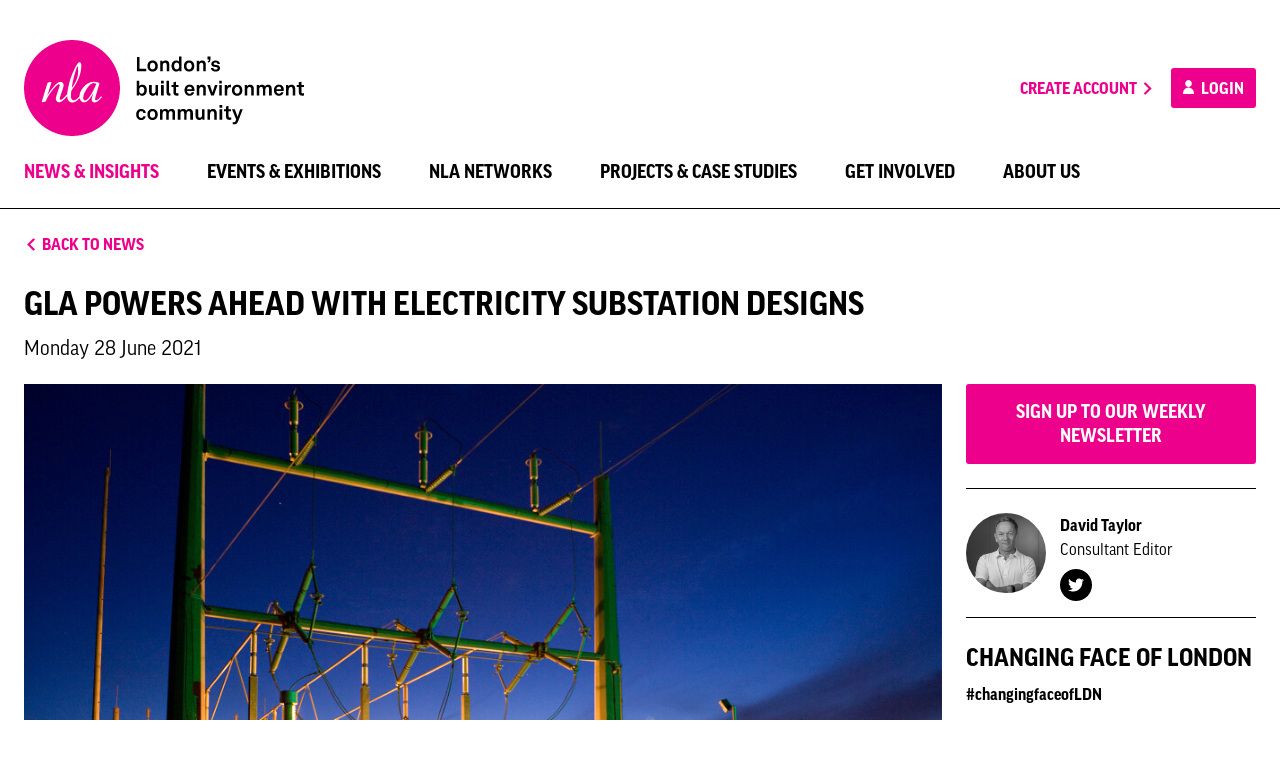

--- FILE ---
content_type: text/html; charset=UTF-8
request_url: https://nla.london/news/gla-powers-ahead-with-electricity-substation-designs
body_size: 22587
content:
<!DOCTYPE html>
<html class="no-js" lang="en">
<head>
    <meta charset="utf-8">
    <meta http-equiv="x-ua-compatible" content="ie=edge">
    <meta name="viewport" content="width=device-width, initial-scale=1.0">
    <meta name="format-detection" content="telephone=no">

    <meta name="apple-touch-fullscreen" content="yes">
    <meta name="apple-mobile-web-app-capable" content="yes">
    <meta name="apple-mobile-web-app-status-bar-style" content="black">

    <!-- CSRF Token -->
    <meta name="csrf-token" content="glVFNjjVZhsbbQuRydrKg93OWu1xKLSsIvi6gWWz">

    
    <meta name="p:domain_verify" content="a18b8930f9bbb836dffd79f160d9d023"/>

    <title>GLA powers ahead with electricity substation designs - New London Architecture</title>
<meta name="description" content="The GLA and City Hall enlists industry experts to improve how electricity infrastructure looks, works and connects with local communities">
<meta name="keywords" content="london, architecture, networking, membership, conference, events, construction, property, planning, development, research">
<meta property="og:title" content="GLA powers ahead with electricity substation designs">
<meta property="og:description" content="The GLA and City Hall enlists industry experts to improve how electricity infrastructure looks, works and connects with local communities">
<meta property="og:url" content="https://nla.london/news/gla-powers-ahead-with-electricity-substation-designs">
<meta property="og:type" content="website">
<meta property="og:site_name" content="New London Architecture">
<meta property="og:image" content="https://nla-production-media.s3.eu-west-2.amazonaws.com/34776/substation_thumbnail.jpg?v=1691674063">

<meta name="twitter:card" content="summary">
<meta name="twitter:title" content="GLA powers ahead with electricity substation designs">
<meta name="twitter:description" content="The GLA and City Hall enlists industry experts to improve how electricity infrastructure looks, works and connects with local communities">
<meta name="twitter:image" content="https://nla-production-media.s3.eu-west-2.amazonaws.com/34776/substation_thumbnail.jpg?v=1691674063">
<script type="application/ld+json">{"@context":"https://schema.org","@type":"WebPage","name":"GLA powers ahead with electricity substation designs","description":"The GLA and City Hall enlists industry experts to improve how electricity infrastructure looks, works and connects with local communities"}</script>
    
    <link rel="apple-touch-icon" sizes="180x180" href="/build/images/favicon/apple-touch-icon.png?id=65b5c4a370e3ff8467b5">
    <link rel="icon" type="image/png" sizes="32x32" href="/build/images/favicon/favicon-32x32.png?id=1d95dd719663e098fc76">
    <link rel="icon" type="image/png" sizes="16x16" href="/build/images/favicon/favicon-16x16.png?id=e17a953447fc98dde016">
    <link rel="manifest" href="/build/images/favicon/site.webmanifest?id=e71eba39e8c20db0bb04">
    <link rel="mask-icon" href="/build/images/favicon/safari-pinned-tab.svg?id=4ecf0d8d601a0f31d7ad" color="#ed008c">
    <link rel="shortcut icon" href="/build/images/favicon/favicon.ico?id=aaa45799adaa93818027">
    <meta name="msapplication-TileColor" content="#ffffff">
    <meta name="msapplication-config" content="/build/images/favicon/browserconfig.xml?id=ef20c854dbd24f7c6435">
    <meta name="theme-color" content="#ffffff">

    <link rel="preload" href="/build/css/app.css?id=48bcba3ed236661c400b" as="style">
    <link rel="preload" href="/build/js/app.js?id=2a140081c16132c1c931" as="script">

    <!-- Styles -->
    <link href="/build/css/app.css?id=48bcba3ed236661c400b" rel="stylesheet">
</head>
<body data-stripe-key="pk_live_hfLG8Dyrgx1k9BAVwjvJoHq1" class="image-can-fit">
<svg id="app-icons" class="a11y">
    <symbol id="icon-envelope" viewBox="0 0 32 32">
        <path fill="#000000" d="M26.6666667,5.33333333 L5.33333333,5.33333333 C3.86666667,5.33333333 2.68,6.53333333 2.68,8 L2.66666667,24 C2.66666667,25.4666667 3.86666667,26.6666667 5.33333333,26.6666667 L26.6666667,26.6666667 C28.1333333,26.6666667 29.3333333,25.4666667 29.3333333,24 L29.3333333,8 C29.3333333,6.53333333 28.1333333,5.33333333 26.6666667,5.33333333 Z M25.3333333,24 L6.66666667,24 C5.93333333,24 5.33333333,23.4 5.33333333,22.6666667 L5.33333333,10.6666667 L14.5866667,16.4533333 C15.4533333,17 16.5466667,17 17.4133333,16.4533333 L26.6666667,10.6666667 L26.6666667,22.6666667 C26.6666667,23.4 26.0666667,24 25.3333333,24 Z M16,14.6666667 L5.33333333,8 L26.6666667,8 L16,14.6666667 Z"></path>
    </symbol>
    <symbol id="icon-lock" viewBox="0 0 24 24">
        <path fill="#7F7F7F" d="M18,8 L17,8 L17,6 C17,3.24 14.76,1 12,1 C9.24,1 7,3.24 7,6 L7,8 L6,8 C4.9,8 4,8.9 4,10 L4,20 C4,21.1 4.9,22 6,22 L18,22 C19.1,22 20,21.1 20,20 L20,10 C20,8.9 19.1,8 18,8 Z M9,6 C9,4.34 10.34,3 12,3 C13.66,3 15,4.34 15,6 L15,8 L9,8 L9,6 Z M18,20 L6,20 L6,10 L18,10 L18,20 Z M12,17 C13.1,17 14,16.1 14,15 C14,13.9 13.1,13 12,13 C10.9,13 10,13.9 10,15 C10,16.1 10.9,17 12,17 Z"></path>
    </symbol>
    <symbol id="icon-edit" viewBox="0 0 24 24">
        <path fill="#000000" d="M3,17.25 L3,21 L6.75,21 L17.81,9.94 L14.06,6.19 L3,17.25 Z M5.92,19 L5,19 L5,18.08 L14.06,9.02 L14.98,9.94 L5.92,19 Z M20.71,5.63 L18.37,3.29 C18.17,3.09 17.92,3 17.66,3 C17.4,3 17.15,3.1 16.96,3.29 L15.13,5.12 L18.88,8.87 L20.71,7.04 C21.1,6.65 21.1,6.02 20.71,5.63 Z"></path>
    </symbol>
    <symbol id="icon-sad" viewBox="0 0 24 24">
        <path fill="#000000" d="M15.5,11 C14.6715729,11 14,10.3284271 14,9.5 C14,8.67157288 14.6715729,8 15.5,8 C16.3284271,8 17,8.67157288 17,9.5 C17,10.3284271 16.3284271,11 15.5,11 Z M8.5,11 C7.67157288,11 7,10.3284271 7,9.5 C7,8.67157288 7.67157288,8 8.5,8 C9.32842712,8 10,8.67157288 10,9.5 C10,10.3284271 9.32842712,11 8.5,11 Z M12,14 C14.33,14 16.32,15.45 17.12,17.5 L15.45,17.5 C14.75,16.31 13.48,15.5 12,15.5 C10.52,15.5 9.24,16.31 8.55,17.5 L6.88,17.5 C7.68,15.45 9.67,14 12,14 L12,14 Z M11.99,2 C17.52,2 22,6.48 22,12 C22,17.52 17.52,22 11.99,22 C6.47,22 2,17.52 2,12 C2,6.48 6.47,2 11.99,2 Z M12,20 C16.42,20 20,16.42 20,12 C20,7.58 16.42,4 12,4 C7.58,4 4,7.58 4,12 C4,16.42 7.58,20 12,20 Z"></path>
    </symbol>
    <symbol id="icon-pending" viewBox="0 0 24 24">
        <path fill="#000000" d="M15.99375,6.11875 L10.875,1 L10.875,4.45375 C6.4425,5.005 3,8.785 3,13.375 C3,17.965 6.43125,21.745 10.875,22.29625 L10.875,20.02375 C7.68,19.48375 5.25,16.71625 5.25,13.375 C5.25,10.03375 7.68,7.26625 10.875,6.72625 L10.875,11.125 L15.99375,6.11875 Z"></path>
        <path fill="#000000" d="M20.92125,12.25 C20.73,10.68625 20.11125,9.17875 19.09875,7.87375 L17.50125,9.47125 C18.10875,10.315 18.49125,11.27125 18.64875,12.25 L20.92125,12.25 Z"></path>
        <path fill="#000000" d="M13.125,20.0125 L13.125,22.285 C14.68875,22.09375 16.2075,21.48625 17.5125,20.47375 L15.8925,18.85375 C15.04875,19.46125 14.10375,19.855 13.125,20.0125 Z"></path>
        <path fill="#000000" d="M17.50125,17.29 L19.09875,18.87625 C20.11125,17.57125 20.73,16.06375 20.92125,14.5 L18.64875,14.5 C18.49125,15.47875 18.10875,16.435 17.50125,17.29 L17.50125,17.29 Z"></path>
        <path fill="#000000" d="M9,13 C8.45,13 8,13.45 8,14 C8,14.55 8.45,15 9,15 C9.55,15 10,14.55 10,14 C10,13.45 9.55,13 9,13 Z"></path>
        <path fill="#000000" d="M12,13 C11.45,13 11,13.45 11,14 C11,14.55 11.45,15 12,15 C12.55,15 13,14.55 13,14 C13,13.45 12.55,13 12,13 Z"></path>
        <path fill="#000000" d="M15,13 C14.45,13 14,13.45 14,14 C14,14.55 14.45,15 15,15 C15.55,15 16,14.55 16,14 C16,13.45 15.55,13 15,13 Z"></path>
    </symbol>
    <symbol id="icon-like" viewBox="0 0 24 24">
        <path fill="#000000" d="M9,21 L18,21 C18.83,21 19.54,20.5 19.84,19.78 L22.86,12.73 C22.95,12.5 23,12.26 23,12 L23,10 C23,8.9 22.1,8 21,8 L14.69,8 L15.64,3.43 L15.67,3.11 C15.67,2.7 15.5,2.32 15.23,2.05 L14.17,1 L7.58,7.59 C7.22,7.95 7,8.45 7,9 L7,19 C7,20.1 7.9,21 9,21 Z M9,9 L13.34,4.66 L12,10 L21,10 L21,12 L18,19 L9,19 L9,9 Z M1,9 L5,9 L5,21 L1,21 L1,9 Z"></path>
    </symbol>
    <symbol id="icon-submit" viewBox="0 0 24 24">
        <polygon fill="#000000" points="9 16.2 4.8 12 3.4 13.4 9 19 21 7 19.6 5.6"></polygon>
    </symbol>
    <symbol id="icon-cup" viewBox="0 0 24 24">
        <path  fill="#000000" d="M20,7.04 C20,7.344 19.863,7.63 19.625,7.82 L17.994,9.125 C17.994,9.083 18,9.042 18,9 L18,5 L20,5 L20,7.04 Z M12,13 C9.795,13 8,11.206 8,9 L8,4 L16,4 L16,9 C16,11.206 14.205,13 12,13 L12,13 Z M4.376,7.821 C4.137,7.63 4,7.344 4,7.04 L4,5 L6,5 L6,9 C6,9.042 6.006,9.083 6.006,9.124 L4.376,7.821 Z M10,20 L14,20 L14,19 L10,19 L10,20 Z M21,3 L17.722,3 C17.375,2.405 16.737,2 16,2 L8,2 C7.263,2 6.625,2.405 6.278,3 L3,3 C2.447,3 2,3.448 2,4 L2,7.04 C2,7.955 2.41,8.81 3.126,9.382 L7.305,12.724 C8.207,13.859 9.51,14.659 11,14.91 L11,17 L9,17 C8.447,17 8,17.448 8,18 L8,20 L7,20 L7,22 L9,22 L15,22 L17,22 L17,20 L16,20 L16,18 C16,17.448 15.553,17 15,17 L13,17 L13,14.91 C14.49,14.659 15.793,13.859 16.695,12.724 L20.875,9.381 C21.59,8.81 22,7.955 22,7.04 L22,4 C22,3.448 21.553,3 21,3 L21,3 Z"></path>
    </symbol>
    <symbol id="icon-white-cup" viewBox="0 0 24 24">
        <path  fill="#FFFFFF" d="M20,7.04 C20,7.344 19.863,7.63 19.625,7.82 L17.994,9.125 C17.994,9.083 18,9.042 18,9 L18,5 L20,5 L20,7.04 Z M12,13 C9.795,13 8,11.206 8,9 L8,4 L16,4 L16,9 C16,11.206 14.205,13 12,13 L12,13 Z M4.376,7.821 C4.137,7.63 4,7.344 4,7.04 L4,5 L6,5 L6,9 C6,9.042 6.006,9.083 6.006,9.124 L4.376,7.821 Z M10,20 L14,20 L14,19 L10,19 L10,20 Z M21,3 L17.722,3 C17.375,2.405 16.737,2 16,2 L8,2 C7.263,2 6.625,2.405 6.278,3 L3,3 C2.447,3 2,3.448 2,4 L2,7.04 C2,7.955 2.41,8.81 3.126,9.382 L7.305,12.724 C8.207,13.859 9.51,14.659 11,14.91 L11,17 L9,17 C8.447,17 8,17.448 8,18 L8,20 L7,20 L7,22 L9,22 L15,22 L17,22 L17,20 L16,20 L16,18 C16,17.448 15.553,17 15,17 L13,17 L13,14.91 C14.49,14.659 15.793,13.859 16.695,12.724 L20.875,9.381 C21.59,8.81 22,7.955 22,7.04 L22,4 C22,3.448 21.553,3 21,3 L21,3 Z"></path>
    </symbol>
    <symbol id="icon-star" viewBox="0 0 24 24">
        <path fill="#FFFFFF" d="M12,7.13 L12.97,9.42 L13.44,10.53 L14.64,10.63 L17.11,10.84 L15.23,12.47 L14.32,13.26 L14.59,14.44 L15.15,16.85 L13.03,15.57 L12,14.93 L10.97,15.55 L8.85,16.83 L9.41,14.42 L9.68,13.24 L8.77,12.45 L6.89,10.82 L9.36,10.61 L10.56,10.51 L11.03,9.4 L12,7.13 L12,7.13 Z M12,2 L9.19,8.63 L2,9.24 L7.46,13.97 L5.82,21 L12,17.27 L18.18,21 L16.54,13.97 L22,9.24 L14.81,8.63 L12,2 Z"></path>
    </symbol>
    <symbol id="icon-plus" viewBox="0 0 24 24">
        <rect fill="#000000" x="2" y="11" width="20" height="3"></rect>
        <rect fill="#000000" transform="translate(12.000000, 12.500000) rotate(-90.000000) translate(-12.000000, -12.500000) " x="2" y="11" width="20" height="3"></rect>
    </symbol>
    <symbol id="icon-minus" viewBox="0 0 24 24">
        <rect fill="#000000" x="2" y="11" width="20" height="3"></rect>
    </symbol>
    <symbol id="free-tickets" viewBox="0 0 32 32">
        <path d="M29.3333333,13.3333333 L29.3333333,8 C29.3333333,6.53333333 28.1333333,5.33333333 26.6666667,5.33333333 L5.33333333,5.33333333 C3.86666667,5.33333333 2.68,6.53333333 2.68,8 L2.68,13.3333333 C4.14666667,13.3333333 5.33333333,14.5333333 5.33333333,16 C5.33333333,17.4666667 4.14666667,18.6666667 2.66666667,18.6666667 L2.66666667,24 C2.66666667,25.4666667 3.86666667,26.6666667 5.33333333,26.6666667 L26.6666667,26.6666667 C28.1333333,26.6666667 29.3333333,25.4666667 29.3333333,24 L29.3333333,18.6666667 C27.8666667,18.6666667 26.6666667,17.4666667 26.6666667,16 C26.6666667,14.5333333 27.8666667,13.3333333 29.3333333,13.3333333 Z M26.6666667,11.3866667 C25.08,12.3066667 24,14.04 24,16 C24,17.96 25.08,19.6933333 26.6666667,20.6133333 L26.6666667,24 L5.33333333,24 L5.33333333,20.6133333 C6.92,19.6933333 8,17.96 8,16 C8,14.0266667 6.93333333,12.3066667 5.34666667,11.3866667 L5.33333333,8 L26.6666667,8 L26.6666667,11.3866667 Z M12.0933333,21.3333333 L16,18.8266667 L19.9066667,21.3333333 L18.72,16.8533333 L22.3066667,13.92 L17.68,13.64 L16,9.33333333 L14.3066667,13.6266667 L9.68,13.9066667 L13.2666667,16.84 L12.0933333,21.3333333 Z"></path>
    </symbol>
    <symbol id="more-info" viewBox="0 0 24 24">
        <path d="M11,15 L13,15 L13,17 L11,17 L11,15 Z M11,7 L13,7 L13,13 L11,13 L11,7 Z M11.99,2 C6.47,2 2,6.48 2,12 C2,17.52 6.47,22 11.99,22 C17.52,22 22,17.52 22,12 C22,6.48 17.52,2 11.99,2 Z M12,20 C7.58,20 4,16.42 4,12 C4,7.58 7.58,4 12,4 C16.42,4 20,7.58 20,12 C20,16.42 16.42,20 12,20 Z"></path>
    </symbol>
    <symbol id="additional-members" viewBox="0 0 32 32">
        <path d="M20,16 C22.9466667,16 25.3333333,13.6133333 25.3333333,10.6666667 C25.3333333,7.72 22.9466667,5.33333333 20,5.33333333 C17.0533333,5.33333333 14.6666667,7.72 14.6666667,10.6666667 C14.6666667,13.6133333 17.0533333,16 20,16 Z M20,8 C21.4666667,8 22.6666667,9.2 22.6666667,10.6666667 C22.6666667,12.1333333 21.4666667,13.3333333 20,13.3333333 C18.5333333,13.3333333 17.3333333,12.1333333 17.3333333,10.6666667 C17.3333333,9.2 18.5333333,8 20,8 Z M20,18.6666667 C16.44,18.6666667 9.33333333,20.4533333 9.33333333,24 L9.33333333,26.6666667 L30.6666667,26.6666667 L30.6666667,24 C30.6666667,20.4533333 23.56,18.6666667 20,18.6666667 Z M12,24 C12.2933333,23.04 16.4133333,21.3333333 20,21.3333333 C23.6,21.3333333 27.7333333,23.0533333 28,24 L12,24 Z M8,20 L8,16 L12,16 L12,13.3333333 L8,13.3333333 L8,9.33333333 L5.33333333,9.33333333 L5.33333333,13.3333333 L1.33333333,13.3333333 L1.33333333,16 L5.33333333,16 L5.33333333,20 L8,20 Z"></path>
    </symbol>
    <symbol id="message-warning" viewBox="0 0 24 24">
        <path d="M2.51972711,24 L21.4802729,24 C23.4191335,24 24.6277738,21.8397766 23.6583436,20.1193591 L14.1780707,3.2903131 C13.2086404,1.56989563 10.7913596,1.56989563 9.82192934,3.2903131 L0.341656447,20.1193591 C-0.627773848,21.8397766 0.58086652,24 2.51972711,24 Z M12,15 C11.45,15 11,14.325 11,13.5 L11,10.5 C11,9.675 11.45,9 12,9 C12.55,9 13,9.675 13,10.5 L13,13.5 C13,14.325 12.55,15 12,15 Z M13,20 L11,20 L11,18 L13,18 L13,20 Z" fill="#FFA500"></path>
    </symbol>
    <symbol id="message-alert" viewBox="0 0 24 24">
        <path d="M11,15 L13,15 L13,17 L11,17 L11,15 Z M11,5 L13,5 L13,13 L11,13 L11,5 Z M11.988,0 C5.364,0 0,5.376 0,12 C0,18.624 5.364,24 11.988,24 C18.624,24 24,18.624 24,12 C24,5.376 18.624,0 11.988,0 Z M12,22 C6.475,22 2,17.525 2,12 C2,6.475 6.475,2 12,2 C17.525,2 22,6.475 22,12 C22,17.525 17.525,22 12,22 Z" fill="#E71B36"></path>
    </symbol>
    <symbol id="icon-filter" viewBox="0 0 24 24">
        <rect fill="#000000" x="3" y="6" width="18" height="2"></rect>
        <rect fill="#000000" x="6" y="11" width="12" height="2"></rect>
        <rect fill="#000000" x="10" y="16" width="4" height="2"></rect>
    </symbol>
    <symbol id="icon-calendar" viewBox="0 0 24 24">
        <path d="M20,3 C21.1,3 22,3.9 22,5 L22,21 C22,22.1 21.1,23 20,23 L4,23 C2.9,23 2,22.1 2,21 L2,5 C2,3.9 2.9,3 4,3 L5,3 L5,2 C5,1.45 5.45,1 6,1 C6.55,1 7,1.45 7,2 L7,3 L17,3 L17,2 C17,1.45 17.45,1 18,1 C18.55,1 19,1.45 19,2 L19,3 L20,3 Z M19,21 C19.55,21 20,20.55 20,20 L20,8 L4,8 L4,20 C4,20.55 4.45,21 5,21 L19,21 Z" fill="#000000"></path>
        <rect fill="#000000" x="6" y="15" width="4" height="4"></rect>
    </symbol>
    <symbol id="icon-magnifier" viewBox="0 0 24 24">
        <path d="M17.1428571,15.0857143 L23.9862857,21.9428571 L21.9428571,23.9862857 L15.0857143,17.1428571 L15.0857143,16.0601143 L14.7092571,15.6822857 C13.152,17.0194286 11.1291429,17.8285714 8.91428571,17.8285714 C3.99085714,17.8285714 -2.30926389e-13,13.8384 -2.30926389e-13,8.91428571 C-2.30926389e-13,3.99085714 3.99085714,0 8.91428571,0 C13.8377143,0 17.8285714,3.99085714 17.8285714,8.91428571 C17.8285714,11.1291429 17.0194286,13.1526857 15.6761143,14.7085714 L16.0525714,15.0857143 L17.1428571,15.0857143 Z M8.91428571,15.0857143 C12.3229714,15.0857143 15.0857143,12.3229714 15.0857143,8.91428571 C15.0857143,5.50628571 12.3229714,2.74285714 8.91428571,2.74285714 C5.50697143,2.74285714 2.74285714,5.50628571 2.74285714,8.91428571 C2.74285714,12.3229714 5.50697143,15.0857143 8.91428571,15.0857143 Z"></path>
    </symbol>
    <symbol id="icon-document" viewBox="0 0 24 24">
        <path d="M14,8 L14,3 L19,8 L14,8 Z M7,18 L17,18 L17,16 L7,16 L7,18 Z M7,14 L15,14 L15,12 L7,12 L7,14 Z M15.414,2 L6,2 C4.896,2 4,2.898 4,4 L4,20 C4,21.103 4.896,22 6,22 L18,22 C19.103,22 20,21.103 20,20 L20,6.586 L15.414,2 Z"></path>
    </symbol>
    <symbol id="icon-members" viewBox="0 0 42 24">
        <path d="M10.199648,12.0005 C11.6307288,12.0005 12.94505,11.5265 13.9948536,10.7375 C13.0907412,9.3675 12.5668727,7.7425 12.5668727,6.0005 C12.5668727,4.2585 13.0969409,2.6375 14.00002,1.2675 C12.9502163,0.4765 11.6338286,0.0005 10.199648,0.0005 C6.77642008,0.0005 4.00002,2.6875 4.00002,6.0005 C4.00002,9.3135 6.77642008,12.0005 10.199648,12.0005"></path>
        <path d="M8.29052,23.353 C8.29052,19.382 10.00852,15.818 12.72052,13.398 C11.85352,13.145 10.94452,13 9.99952,13 C4.47752,13 -0.000479999999,17.635 -0.000479999999,23.353 C-0.000479999999,23.71 0.28252,24 0.62052,24 L8.35552,24 C8.31552,23.79 8.29052,23.575 8.29052,23.353"></path>
        <path d="M34.199148,12.0005 C35.6302288,12.0005 36.94455,11.5265 37.9943536,10.7375 C37.0902412,9.3675 36.5663727,7.7425 36.5663727,6.0005 C36.5663727,4.2585 37.0964409,2.6375 37.99952,1.2675 C36.9497163,0.4765 35.6333286,0.0005 34.199148,0.0005 C30.7759201,0.0005 27.99952,2.6875 27.99952,6.0005 C27.99952,9.3135 30.7759201,12.0005 34.199148,12.0005" transform="translate(32.999520, 6.000500) scale(-1, 1) translate(-32.999520, -6.000500) "></path>
        <path d="M37.57002,23.353 C37.57002,19.382 39.28802,15.818 42.00002,13.398 C41.13302,13.145 40.22402,13 39.27902,13 C33.75702,13 29.27902,17.635 29.27902,23.353 C29.27902,23.71 29.56202,24 29.90002,24 L37.63502,24 C37.59502,23.79 37.57002,23.575 37.57002,23.353" transform="translate(35.639520, 18.500000) scale(-1, 1) translate(-35.639520, -18.500000) "></path>
        <path d="M31.12502,23.353 C31.12502,23.707 30.84802,24 30.50402,24 L11.74602,24 C11.40802,24 11.12502,23.71 11.12502,23.353 C11.12502,17.635 15.60202,13 21.12502,13 C26.64802,13 31.12502,17.635 31.12502,23.353"></path>
        <path d="M21.12502,12 C17.81202,12 15.12502,9.314 15.12502,6 C15.12502,2.687 17.81202,1.24344979e-14 21.12502,1.24344979e-14 C24.43802,1.24344979e-14 27.12502,2.687 27.12502,6 C27.12502,9.314 24.43802,12 21.12502,12"></path>
    </symbol>
    <symbol id="icon-arrow-right" viewBox="0 0 24 24" width="15" height="19">
        <polygon points="8.4111658 2 6 4.35916667 13.8109507 12.0008333 6 19.6416667 8.4111658 22 18.6315789 12.0008333"></polygon>
    </symbol>
    <symbol id="icon-arrow-left" viewBox="0 0 24 24">
        <polygon transform="translate(11.315789, 12.000000) rotate(-180.000000) translate(-11.315789, -12.000000) " points="7.4111658 2 5 4.35916667 12.8109507 12.0008333 5 19.6416667 7.4111658 22 17.6315789 12.0008333"></polygon>
    </symbol>
    <symbol id="dropdown-arrow" viewBox="0 0 24 24">
        <polygon fill="#000000" points="20.8005529 9.09972355 11.8995348 18 3 9.09972355 5.09898186 7 11.8995348 13.8020363 18.7008293 7"></polygon>
    </symbol>
    <symbol id="icon-profile" viewBox="0 0 19 24">
        <path d="M19,23.3529412 C19,23.706762 18.7360867,24 18.4105331,24 L0.589466925,24 C0.268589997,24 0,23.7103019 0,23.3529412 C0,17.6351696 4.25329487,13 9.5,13 C14.7467051,13 19,17.6351696 19,23.3529412 Z" fill-rule="nonzero"></path>
        <path d="M9.5,12 C6.35197696,12 3.8,9.31370847 3.8,6 C3.8,2.68629153 6.35197696,0 9.5,0 C12.648023,0 15.2,2.68629153 15.2,6 C15.2,9.31370847 12.648023,12 9.5,12 Z" fill-rule="nonzero"></path>
    </symbol>
    <symbol id="message-tick" viewBox="0 0 24 19">
        <polygon points="7.63636364 15.0298507 1.90909091 9.07462687 6.05576195e-16 11.0597015 7.63636364 19 24 1.98507463 22.0909091 1.25935746e-15"></polygon>
    </symbol>
    <symbol id="play" viewBox="0 0 48 48">
        <path d="M24,0 C37.2548437,0 48,10.7451563 48,24 C48,37.2548437 37.2548437,48 24,48 C10.7451562,48 0,37.2548437 0,24 C0,10.7451562 10.7451563,0 24,0 Z M24,4.5 C13.2304688,4.5 4.5,13.2304688 4.5,24 C4.5,34.7695312 13.2304688,43.5 24,43.5 C34.7695312,43.5 43.5,34.7695312 43.5,24 C43.5,13.2304688 34.7695312,4.5 24,4.5 Z" fill="#FFFFFF"></path>
        <polygon fill="#FFFFFF" points="18 13.5 36 24 18 34.5"></polygon>
    </symbol>
    <symbol id="logo-nla" viewBox="0 0 96 96">
        <path d="M47.99568,0 C74.50512,0 96,21.49296 96,48 C96,74.50704 74.50512,96 47.99568,96 C21.48624,96 0,74.50704 0,48 C0,21.49296 21.48624,0 47.99568,0 Z M70.66896,62.43168 C73.00896,62.43168 75.21504,60.41808 78.09024,56.89152 L77.02032,56.34816 C74.81424,58.98912 73.2432,60.32592 72.19008,60.32592 C71.61312,60.32592 71.0784,59.79984 71.0784,59.15616 C71.0784,58.4544 71.25408,57.81072 71.42976,57.10032 L74.06208,48.09216 C74.71392,45.92784 75.34896,44.39856 75.34896,43.404 L75.34896,43.29552 L75.0648,42.88608 C73.36848,42.11712 71.67168,41.76624 69.90864,41.76624 C66.8664,41.76624 63.88272,42.99456 61.30032,45.276 C57.49776,48.73536 55.45008,52.77168 55.45008,56.17296 C55.45008,56.27328 55.46688,56.3568 55.46688,56.46528 C53.16864,59.01408 51.32208,60.32592 49.78416,60.32592 C47.73648,60.32592 46.9176,58.67952 46.9176,55.29552 C46.9176,54.19248 47.09328,52.52928 47.49408,50.46528 C47.82864,49.99728 48.13776,49.55472 48.38832,49.15344 C54.33072,41.17296 57.33936,33.00864 57.33936,25.43712 C57.33936,23.26464 56.41152,21.91104 55.06608,22.1616 C54.2136,22.46256 52.54176,24.78576 50.31072,29.41536 C48.20448,33.6936 46.39104,38.19792 45.16272,43.404 C44.02608,48.15072 43.3824,51.68544 43.1904,54.07536 C40.09824,57.89424 38.00016,59.85792 36.8304,59.85792 C36.23712,59.85792 35.71872,59.3904 35.71872,58.86384 C35.71872,57.50976 36.71328,54.87744 38.11728,50.89968 C39.05328,48.20064 39.6384,46.32864 39.6384,45.1008 C39.6384,43.29552 38.2344,41.82432 36.42096,41.82432 C33.4872,41.82432 29.21712,46.32864 23.36688,55.404 L27.34464,42.76032 C27.4032,42.58512 27.4032,42.468 27.4032,42.35088 C27.4032,42.05856 27.228,41.89152 26.92704,41.89152 C26.81808,41.89152 26.64288,41.89152 26.52576,41.94192 L24.52848,42.40944 C23.71776,42.58512 23.484,43.11168 23.1912,43.98912 L17.97648,60.91104 C17.85072,61.20336 17.85072,61.4376 17.85072,61.67136 C17.85072,62.02272 18.03504,62.19792 18.38592,62.19792 L18.61968,62.19792 L20.78448,61.78848 C21.96288,61.55424 21.90432,60.85248 22.48944,59.5656 C23.36688,57.56832 24.71232,55.29552 26.58432,52.65504 C30.62112,46.98048 33.54576,44.22288 34.83312,44.22288 C35.36784,44.22288 35.76912,44.6328 35.76912,45.1008 C35.76912,45.56832 35.30928,47.0976 34.36512,49.9056 C32.90256,54.35136 31.79088,57.16752 31.79088,58.67952 C31.79088,60.79392 33.25344,62.31504 35.25072,62.31504 C37.32336,62.31504 39.79728,60.20064 43.14864,56.0808 C43.37424,60.2256 45.40512,62.5488 48.43872,62.5488 C50.51136,62.5488 52.88496,61.06992 55.6512,58.1448 C56.19408,60.83568 57.85728,62.3736 60.24768,62.3736 C63.06384,62.3736 65.86368,59.21472 69.44064,52.94736 C68.32896,56.29008 67.73568,58.4544 67.73568,59.50704 C67.73568,61.37904 68.79696,62.43168 70.66896,62.43168 Z M53.65344,26.3064 C53.94624,26.23152 54.17184,30.23424 54.17184,31.69632 C54.17184,36.9696 52.07376,42.40944 47.8032,48.02496 C48.67248,39.30912 52.70928,26.43168 53.65344,26.3064 Z M69.6744,43.05312 C70.72752,43.05312 71.67168,43.404 72.30672,43.98912 C67.73568,55.06128 63.46512,60.44304 61.008,60.44304 C59.96304,60.44304 59.19456,59.50704 59.19456,57.86928 C59.19456,55.23696 60.65664,51.71904 63.58176,47.62416 C65.81328,44.52384 67.86096,43.05312 69.6744,43.05312 Z" fill="#ED008C"></path>
    </symbol>
    <symbol id="logo-slogan" viewBox="0 0 382.6 200">
        <path d="M33.2,33.9v25.4h14.2v5.3H27.6V33.9H33.2z"/>
        <path d="M52.7,61.7c-1.8-2-2.9-4.5-2.9-8.4s1-6.4,2.9-8.4c1.6-1.8,4.3-3.4,8.1-3.4c3.8,0,6.5,1.6,8.1,3.4c1.8,2,2.9,4.5,2.9,8.4s-1,6.4-2.9,8.4c-1.6,1.8-4.3,3.4-8.1,3.4C57,65.1,54.3,63.5,52.7,61.7z M64.5,59c1.4-1.4,1.8-3.5,1.8-5.7s-0.3-4.3-1.8-5.7c-0.8-0.8-2-1.4-3.7-1.4c-1.7,0-2.9,0.6-3.7,1.4c-1.4,1.4-1.8,3.5-1.8,5.7s0.3,4.3,1.8,5.7c0.8,0.8,2,1.4,3.7,1.4C62.5,60.4,63.7,59.7,64.5,59z"/>
        <path d="M76.8,42h4.7l0.3,2.9c1.3-2.4,4.1-3.5,6.7-3.5c4.8,0,7.7,3.3,7.7,8v15h-5.4V50.7c0-2.6-1.3-4.3-3.8-4.3c-3.4,0-4.8,3-4.8,6.5v11.6h-5.4V42z"/>
        <path d="M104.8,62.9c-2.6-2.2-3.8-5.9-3.8-9.6c0-3.8,1.2-7.2,3.4-9.3c1.7-1.6,4-2.5,6.7-2.5c3.2,0,5.1,1.4,5.9,2.8v-11h5.4v31.3h-4.7l-0.3-3.2c-0.9,2.5-3.7,3.8-6.4,3.8C108.5,65.1,106.4,64.2,104.8,62.9z M115.5,59c1.3-1.4,1.8-3.5,1.8-5.8c0-2.2-0.4-4.2-1.7-5.7c-0.9-1-2.1-1.6-3.7-1.6c-1.7,0-2.9,0.6-3.8,1.7c-1.2,1.5-1.6,3.4-1.6,5.6c0,2.2,0.5,4.3,1.8,5.7c0.9,1,2,1.6,3.6,1.6S114.7,59.9,115.5,59z"/>
        <path d="M130.3,61.7c-1.8-2-2.9-4.5-2.9-8.4s1-6.4,2.9-8.4c1.6-1.8,4.3-3.4,8.1-3.4c3.8,0,6.5,1.6,8.1,3.4c1.8,2,2.9,4.5,2.9,8.4s-1,6.4-2.9,8.4c-1.6,1.8-4.3,3.4-8.1,3.4C134.6,65.1,131.9,63.5,130.3,61.7z M142.1,59c1.4-1.4,1.8-3.5,1.8-5.7s-0.3-4.3-1.8-5.7c-0.8-0.8-2-1.4-3.7-1.4c-1.7,0-2.9,0.6-3.7,1.4c-1.4,1.4-1.8,3.5-1.8,5.7s0.3,4.3,1.8,5.7c0.8,0.8,2,1.4,3.7,1.4C140.1,60.4,141.3,59.7,142.1,59z"/>
        <path d="M154.4,42h4.7l0.3,2.9c1.3-2.4,4.1-3.5,6.7-3.5c4.8,0,7.7,3.3,7.7,8v15h-5.4V50.7c0-2.6-1.3-4.3-3.8-4.3c-3.4,0-4.8,3-4.8,6.5v11.6h-5.4V42z"/>
        <path d="M180.7,39.3h-3.1v-6h6.1v5.6c0,3.5-1,5.8-4.6,7.3l-1.3-2.5C180,42.6,180.7,41.4,180.7,39.3z"/>
        <path d="M184.8,57.3h5.2c0,2.5,2,3.7,4.7,3.7c2.2,0,4.4-0.9,4.4-3c0-1.2-0.8-2.1-2.3-2.3l-5.4-0.7c-3.7-0.5-5.9-3.1-5.9-5.9c0-4.6,4.1-7.6,9.2-7.6c4.9,0,9,2.9,9,7.3h-5.1c0-2.1-1.6-3.2-3.8-3.2c-2.3,0-4.1,1-4.1,2.8c0,1.6,1.4,2.1,2.6,2.3l4.8,0.6c3.5,0.5,6.1,2.9,6.1,6.4c0,5-4.5,7.5-9.6,7.5C189,65.1,184.8,62,184.8,57.3z"/>
        <path d="M32.1,112.8L32,116h-4.8V84.7h5.4v11c1-1.3,3.1-2.8,6.4-2.8c2.7,0,4.8,0.9,6.3,2.3c2.3,2.2,3.3,5.7,3.3,9.5c0,3.6-1.1,7.4-3.7,9.5c-1.6,1.3-3.5,2.2-6.1,2.2C36,116.6,33.3,115.4,32.1,112.8z M41.3,110.5c1.3-1.4,1.8-3.6,1.8-5.7c0-2.2-0.4-4.1-1.6-5.6c-0.9-1.1-2-1.7-3.8-1.7c-1.6,0-2.8,0.6-3.7,1.6c-1.3,1.5-1.7,3.4-1.7,5.7c0,2.3,0.4,4.4,1.8,5.8c0.8,0.9,2,1.5,3.6,1.5S40.4,111.4,41.3,110.5z"/>
        <path d="M53.4,108.6v-15h5.4v13.8c0,2.6,1.3,4.3,3.9,4.3c3.1,0,4.4-2.5,4.4-5.8V93.5h5.4V116h-4.6l-0.3-3.4c-1,2.5-3.6,4-6.4,4C56.7,116.6,53.4,113.4,53.4,108.6z"/>
        <path d="M84.5,84.8v5.6h-5.8v-5.6H84.5z M84.3,93.5V116h-5.5V93.5H84.3z"/>
        <path d="M90.5,110.2V84.7h5.4v24.6c0,1.3,0.3,2.2,2.2,2.2c0.5,0,0.6,0,0.9,0v4.5c-1,0.2-1.4,0.3-2.4,0.3C92.9,116.3,90.5,114.5,90.5,110.2z"/>
        <path d="M105.1,109.7V98h-4.3v-4.4h4.3v-5.7l5.4-1.3v7h5.4V98h-5.4v10.9c0,1.7,1.1,2.5,2.9,2.5c1.1,0,1.9-0.1,2.6-0.3v4.7c-1.2,0.4-2.5,0.6-3.8,0.6C107.7,116.3,105.1,114,105.1,109.7z"/>
        <path d="M132.1,113.8c-2.3-2.2-3.5-5.4-3.5-9.1c0-3.6,1.2-6.8,3.5-9c1.7-1.7,4.1-2.9,7.2-2.9c6.5,0,10.4,4.5,10.4,11.2c0,0.9,0,1.6-0.1,2.2H134c0,3.1,2,6,5.4,6c2.5,0,4.1-1.3,4.5-3h5.1c-0.6,4.4-4.7,7.3-9.5,7.3C136.3,116.6,133.9,115.5,132.1,113.8z M144.2,102.4c0-3.3-1.9-5.2-4.8-5.2c-2.9,0-5.1,2.1-5.3,5.2H144.2z"/>
        <path d="M154.5,93.5h4.7l0.3,2.9c1.3-2.4,4.1-3.5,6.7-3.5c4.8,0,7.7,3.3,7.7,8v15h-5.4v-13.8c0-2.6-1.3-4.3-3.8-4.3c-3.4,0-4.8,3-4.8,6.5V116h-5.4V93.5z"/>
        <path d="M176.8,93.5h5.8l5.5,16l5.2-16h5.7l-8.1,22.5h-5.7L176.8,93.5z"/>
        <path d="M208,84.8v5.6h-5.8v-5.6H208z M207.8,93.5V116h-5.5V93.5H207.8z"/>
        <path d="M214.1,93.5h4.7l0.3,3.7c1-2.9,3.7-4,6.4-4c0.6,0,1.1,0,1.7,0.1v5.2c-0.4-0.1-1.1-0.2-1.7-0.2c-4,0-5.9,2.6-5.9,6.8V116h-5.4V93.5z"/>
        <path d="M232.4,113.2c-1.8-2-2.9-4.5-2.9-8.4s1-6.4,2.9-8.4c1.6-1.8,4.3-3.4,8.1-3.4c3.8,0,6.5,1.6,8.1,3.4c1.8,2,2.9,4.5,2.9,8.4s-1,6.4-2.9,8.4c-1.6,1.8-4.3,3.4-8.1,3.4C236.7,116.6,234,115,232.4,113.2z M244.2,110.5c1.4-1.4,1.8-3.5,1.8-5.7s-0.3-4.3-1.8-5.7c-0.8-0.8-2-1.4-3.7-1.4s-2.9,0.6-3.7,1.4c-1.4,1.4-1.8,3.5-1.8,5.7s0.3,4.3,1.8,5.7c0.8,0.8,2,1.4,3.7,1.4S243.4,111.2,244.2,110.5z"/>
        <path d="M256.5,93.5h4.7l0.3,2.9c1.3-2.4,4.1-3.5,6.7-3.5c4.8,0,7.7,3.3,7.7,8v15h-5.4v-13.8c0-2.6-1.3-4.3-3.8-4.3c-3.4,0-4.8,3-4.8,6.5V116h-5.4V93.5z"/>
        <path d="M282,93.5h4.7l0.2,3c1.3-2.1,3.4-3.6,6.4-3.6c3.2,0,5.3,1.4,6.4,3.7c1.3-2.3,3.8-3.7,6.8-3.7c4.8,0,7.3,3.2,7.3,7.9V116h-5.4v-13.9c0-2.8-1-4.4-3.5-4.4c-3,0-4.4,2.6-4.4,5.8V116h-5.3v-13.9c0-2.8-1-4.4-3.5-4.4c-3,0-4.4,2.6-4.4,5.8V116H282V93.5z"/>
        <path d="M322.1,113.8c-2.3-2.2-3.5-5.4-3.5-9.1c0-3.6,1.2-6.8,3.5-9c1.7-1.7,4.1-2.9,7.2-2.9c6.5,0,10.4,4.5,10.4,11.2c0,0.9,0,1.6-0.1,2.2H324c0,3.1,2,6,5.4,6c2.5,0,4.1-1.3,4.5-3h5.1c-0.6,4.4-4.7,7.3-9.5,7.3C326.2,116.6,323.9,115.5,322.1,113.8z M334.1,102.4c0-3.3-1.9-5.2-4.8-5.2c-2.9,0-5.1,2.1-5.3,5.2H334.1z"/>
        <path d="M344.5,93.5h4.7l0.3,2.9c1.3-2.4,4.1-3.5,6.7-3.5c4.8,0,7.7,3.3,7.7,8v15h-5.4v-13.8c0-2.6-1.3-4.3-3.8-4.3c-3.4,0-4.8,3-4.8,6.5V116h-5.4V93.5z"/>
        <path d="M371.7,109.7V98h-4.3v-4.4h4.3v-5.7l5.4-1.3v7h5.4V98h-5.4v10.9c0,1.7,1.1,2.5,2.9,2.5c1.1,0,1.9-0.1,2.6-0.3v4.7c-1.2,0.4-2.5,0.6-3.8,0.6C374.3,116.3,371.7,114,371.7,109.7z"/>
        <path d="M28.5,164.6c-1.7-2.1-2.6-5-2.6-8.3s0.9-6.2,2.6-8.3c1.6-1.9,4.3-3.5,8-3.5c5.5,0,9.5,3.4,9.7,8.5H41c-0.2-2.4-1.8-3.8-4.4-3.8c-1.8,0-2.9,0.6-3.7,1.5c-1.3,1.5-1.6,3.6-1.6,5.7c0,2.1,0.3,4.2,1.6,5.7c0.8,0.8,1.9,1.5,3.7,1.5c2.5,0,4.1-1.5,4.4-3.8h5.2c-0.3,5-4.4,8.4-9.7,8.4C32.8,168.1,30,166.5,28.5,164.6z"/>
        <path d="M52.6,164.7c-1.8-2-2.9-4.5-2.9-8.4s1-6.4,2.9-8.4c1.6-1.8,4.3-3.4,8.1-3.4c3.8,0,6.5,1.6,8.1,3.4c1.8,2,2.9,4.5,2.9,8.4s-1,6.4-2.9,8.4c-1.6,1.8-4.3,3.4-8.1,3.4C56.9,168.1,54.2,166.5,52.6,164.7z M64.4,162c1.4-1.4,1.8-3.5,1.8-5.7s-0.3-4.3-1.8-5.7c-0.8-0.8-2-1.4-3.7-1.4s-2.9,0.6-3.7,1.4c-1.4,1.4-1.8,3.5-1.8,5.7s0.3,4.3,1.8,5.7c0.8,0.8,2,1.4,3.7,1.4S63.6,162.7,64.4,162z"/>
        <path d="M76.7,145h4.7l0.2,3c1.3-2.1,3.4-3.6,6.4-3.6c3.2,0,5.3,1.4,6.4,3.7c1.3-2.3,3.8-3.7,6.8-3.7c4.8,0,7.3,3.2,7.3,7.9v15.2h-5.4v-13.9c0-2.8-1-4.5-3.5-4.5c-3,0-4.4,2.6-4.4,5.8v12.5h-5.3v-13.9c0-2.8-1-4.5-3.5-4.5c-3,0-4.4,2.6-4.4,5.8v12.5h-5.4V145z"/>
        <path d="M114.6,145h4.7l0.2,3c1.3-2.1,3.4-3.6,6.4-3.6c3.2,0,5.3,1.4,6.4,3.7c1.3-2.3,3.8-3.7,6.8-3.7c4.8,0,7.3,3.2,7.3,7.9v15.2H141v-13.9c0-2.8-1-4.5-3.5-4.5c-3,0-4.4,2.6-4.4,5.8v12.5h-5.3v-13.9c0-2.8-1-4.5-3.5-4.5c-3,0-4.4,2.6-4.4,5.8v12.5h-5.4V145z"/>
        <path d="M152.2,160.1v-15h5.4v13.8c0,2.6,1.3,4.3,3.9,4.3c3.1,0,4.4-2.5,4.4-5.8V145h5.4v22.5h-4.6l-0.3-3.4c-1,2.5-3.6,4-6.4,4C155.5,168.1,152.2,164.9,152.2,160.1z"/>
        <path d="M177.6,145h4.7l0.3,2.9c1.3-2.4,4.1-3.5,6.7-3.5c4.8,0,7.7,3.3,7.7,8v15h-5.4v-13.8c0-2.6-1.3-4.3-3.8-4.3c-3.4,0-4.8,3-4.8,6.5v11.6h-5.4V145z"/>
        <path d="M208.8,136.3v5.6h-5.8v-5.6H208.8z M208.6,145v22.5h-5.5V145H208.6z"/>
        <path d="M216.9,161.2v-11.7h-4.3V145h4.3v-5.7l5.4-1.3v7h5.4v4.4h-5.4v10.9c0,1.7,1.1,2.5,2.9,2.5c1.1,0,1.9-0.1,2.6-0.3v4.7c-1.2,0.4-2.5,0.6-3.8,0.6C219.5,167.8,216.9,165.5,216.9,161.2z"/>
        <path d="M230.9,176.7v-4.4c0.7,0.2,1.5,0.4,2.4,0.4c1.5,0,3-0.3,4-2.7l1.2-2.9l-9-22h6l6,16l5.4-16h5.5l-9.8,25.7c-2.1,5.6-5.1,6.4-8.4,6.4C233,177.2,231.8,177,230.9,176.7z"/>
    </symbol>
</svg>
<div id="app" v-cloak>
    <div class="website-content" id="content-start">
        <header class="website-header">
            <h1 class="a11y">New London Architecture</h1>
            <div class="grid-container">
    <div class="grid-x grid-padding-x align-middle pt16 pb16 tablet-pt24 tablet-pb24 xlarge-pt40">
        <div class="cell shrink hide-for-tablet">
            <div class="website-menu-toggle js-website-menu-toggle">
                <span></span>
            </div>
        </div>
        <div class="cell shrink">
            <a href="https://nla.london" class="logo" aria-label="NLA logo, Go to the Home page">
                <span class="svg-icon logo-nla">
                    <svg width="96" height="96">
                        <use xlink:href="#logo-nla"></use>
                    </svg>
                </span>

                <span class="svg-icon logo-slogan show-for-xmedium">
                    <svg width="180" height="96">
                        <use xlink:href="#logo-slogan"></use>
                    </svg>
                </span>
            </a>
        </div>
        <div class="cell auto text-right">
            <ul class="user-menu">
                <!-- Authentication Links -->
                                                            <li class="show-for-medium">
                            <anchor-link href="https://nla.london/register"
                                         message="Create account"></anchor-link>
                        </li>
                                        <li>
                        <anchor-button v-cloak href="https://nla.london/login">
                            <icon icon-name="icon-profile" class="user-menu-button-icon"></icon>
                            Login
                        </anchor-button>
                    </li>
                            </ul>
        </div>
        
    </div>

    <div class="grid-x grid-padding-x align-justify align-bottom tablet-pb24">
        <div class="cell tablet-shrink">
            <ul class="website-menu js-website-menu">
                                    <li
                        class="
                            has-submenu
                            active
                        "
                    >
                        <span>
                            News &amp; Insights
                        </span>
                        <ul class="submenu">
                                                        <li class="active">
                                <a href="https://nla.london/news" target="_self">
                                    News
                                </a>
                            </li>
                                                        <li class="">
                                <a href="https://nla.london/insights" target="_self">
                                    Research
                                </a>
                            </li>
                                                        <li class="">
                                <a href="https://nla.london/videos" target="_self">
                                    Videos
                                </a>
                            </li>
                                                        <li class="">
                                <a href="https://www.nla.london/explainers" target="_self">
                                    Technical Explainers
                                </a>
                            </li>
                                                        <li class="">
                                <a href="https://nla.london/topics" target="_self">
                                    Topics
                                </a>
                            </li>
                                                        <li class="">
                                <a href="https://www.nla.london/new-london-quarterly" target="_self">
                                    New London Quarterly
                                </a>
                            </li>
                                                    </ul>
                    </li>
                                    <li
                        class="
                            has-submenu
                            
                        "
                    >
                        <span>
                            Events &amp; Exhibitions
                        </span>
                        <ul class="submenu">
                                                        <li class="">
                                <a href="https://nla.london/events" target="_self">
                                    Events
                                </a>
                            </li>
                                                        <li class="">
                                <a href="https://nla.london/exhibitions" target="_self">
                                    Exhibitions
                                </a>
                            </li>
                                                        <li class="">
                                <a href="https://www.nla.london/nla-walking-tours" target="_self">
                                    Walking Tours
                                </a>
                            </li>
                                                        <li class="">
                                <a href="https://www.nla.london/nla-model-talks" target="_self">
                                    Model Talks
                                </a>
                            </li>
                                                        <li class="">
                                <a href="https://www.nla.london/awards/nla-awards" target="_self">
                                    NLA Awards
                                </a>
                            </li>
                                                        <li class="">
                                <a href="https://www.londonfestivalofarchitecture.org/" target="_blank">
                                    London Festival of Architecture
                                </a>
                            </li>
                                                        <li class="">
                                <a href="https://www.lref.co.uk/" target="_blank">
                                    London Real Estate Forum
                                </a>
                            </li>
                                                    </ul>
                    </li>
                                    <li
                        class="
                            has-submenu
                            
                        "
                    >
                        <span>
                            NLA Networks
                        </span>
                        <ul class="submenu">
                                                        <li class="">
                                <a href="https://nla.london/members" target="_self">
                                    Our Members
                                </a>
                            </li>
                                                        <li class="">
                                <a href="https://nla.london/expert-panels" target="_self">
                                    Expert Panels
                                </a>
                            </li>
                                                        <li class="">
                                <a href="https://nla.london/sounding-board-committees" target="_self">
                                    Sounding Board
                                </a>
                            </li>
                                                        <li class="">
                                <a href="https://nla.london/special-interest-groups" target="_self">
                                    Special Interest Groups
                                </a>
                            </li>
                                                        <li class="">
                                <a href="https://nla.london/contributors" target="_self">
                                    Contributors
                                </a>
                            </li>
                                                        <li class="">
                                <a href="https://nla.london/topics/future-city-makers" target="_self">
                                    Future City Makers
                                </a>
                            </li>
                                                        <li class="">
                                <a href="https://nla.london/topics/nextgen" target="_self">
                                    NextGen
                                </a>
                            </li>
                                                    </ul>
                    </li>
                                    <li
                        class="
                            has-submenu
                            
                        "
                    >
                        <span>
                            Projects &amp; Case Studies
                        </span>
                        <ul class="submenu">
                                                        <li class="">
                                <a href="https://nla.london/projects" target="_self">
                                    Project Directory
                                </a>
                            </li>
                                                        <li class="">
                                <a href="https://nla.london/submissions" target="_self">
                                    Submit a project
                                </a>
                            </li>
                                                    </ul>
                    </li>
                                    <li
                        class="
                            has-submenu
                            
                        "
                    >
                        <span>
                            Get Involved
                        </span>
                        <ul class="submenu">
                                                        <li class="">
                                <a href="https://www.nla.london/personal-membership" target="_self">
                                    Personal Membership
                                </a>
                            </li>
                                                        <li class="">
                                <a href="https://www.nla.london/company-membership" target="_self">
                                    Company Membership
                                </a>
                            </li>
                                                        <li class="">
                                <a href="https://nla.london/collaborate" target="_self">
                                    Collaborate with NLA
                                </a>
                            </li>
                                                    </ul>
                    </li>
                                    <li
                        class="
                            has-submenu
                            
                        "
                    >
                        <span>
                            About Us
                        </span>
                        <ul class="submenu">
                                                        <li class="">
                                <a href="https://nla.london/about-us" target="_self">
                                    About NLA
                                </a>
                            </li>
                                                        <li class="">
                                <a href="https://nla.london/new-london-agenda" target="_self">
                                    New London Agenda
                                </a>
                            </li>
                                                        <li class="">
                                <a href="https://nla.london/visit-us" target="_self">
                                    Visit Us
                                </a>
                            </li>
                                                        <li class="">
                                <a href="https://nla.london/diverse-leaders-pledge" target="_self">
                                    Diverse Leaders Pledge
                                </a>
                            </li>
                                                        <li class="">
                                <a href="https://nla.london/nla-team" target="_self">
                                    The Team
                                </a>
                            </li>
                                                    </ul>
                    </li>
                            </ul>
        </div>
        
    </div>
</div>

        </header>

        <div class="grid-container pt24 pb48">
                <anchor-link message="Back to news" href="https://nla.london/news"
                 icon="left" class="mb24"></anchor-link>
    <div class="mb24">
        <h1 class="inner-big-title is-bold is-uppercase mb8">GLA powers ahead with electricity substation designs</h1>
                    <p class="lead mb8">Monday 28 June 2021</p>
            </div>
    <div class="grid-x grid-padding-x">
        <div class="cell hide-for-tablet">
            
                            <div
    class="
        component
        component--layout-2-columns
        component--region-cta
        component--button
    "
>
    <anchor-button
                    href="https://newlondonarchitecture.us8.list-manage.com/subscribe?u=f9a97dc0d3a8ec1cd15b3a933&amp;id=ce43376851"
                target="_blank"
                    size="large"
                            :is-full-width="true"
                        class="mb8"
    >
        Sign up to our weekly newsletter
    </anchor-button>

    </div>
            
        
            <div class=" mt16   mb24 ">

            <div class="author-container grid-x ">
        <div class="cell shrink author-avatar">
                            <a href="https://nla.london/nla-team/david-taylor">
            
            
                                                <img
    class="lazyload" title="David Taylor" alt="David Taylor"
            data-src="https://nla-production-media.s3.eu-west-2.amazonaws.com/66755/DT-resized.jpg?v=1693825322"
                srcset="[data-uri]"
        data-srcset="https://nla-production-media.s3.eu-west-2.amazonaws.com/66755/conversions/DT-resized-normal.jpg?v=1693825322 1x, https://nla-production-media.s3.eu-west-2.amazonaws.com/66755/DT-resized.jpg?v=1693825322 2x"
                width="340"
                height="340"
    />
                            
                            </a>
                    </div>
        <div class="cell shrink author-info" style="margin: auto">
                            <p class="is-bold mb0">
                                            <a href="https://nla.london/nla-team/david-taylor">
                            David Taylor
                        </a>
                                    </p>
                <p class="mb0">
                    Consultant Editor
                </p>
            
            
                            <div class="mt8">
                                            <a target="_blank" rel="nofollow" aria-label="Twitter Account" class="social-icon" href="https://twitter.com/Davidntaylor">
                            <img src="/build/images/icons/twitter-icon.svg?id=3224b3f0d6b2bf48faca" alt="Twitter Account">
                        </a>
                    
                                    </div>
                    </div>
    </div>
    
</div>


                    </div>
        <div class="cell tablet-8 large-9">
            <div class="js-gallery-carousel-arrows relative-wrapper mb48">
    <div class="gallery-wrapper js-gallery-carousel">
                    <div>
                <div class="gallery-item">
                    <img
    class="lazyload" style="position: absolute; width: 100%; height: 100%;" title="GLA powers ahead with electricity substation designs" alt="GLA powers ahead with electricity substation designs"
            data-src="https://nla-production-media.s3.eu-west-2.amazonaws.com/34777/subsation_gallery.png?v=1691674063"
                srcset="[data-uri]"
        data-srcset="https://nla-production-media.s3.eu-west-2.amazonaws.com/34777/conversions/subsation_gallery-normal.jpg?v=1691674063 1x, https://nla-production-media.s3.eu-west-2.amazonaws.com/34777/subsation_gallery.png?v=1691674063 2x"
                width="2048"
                height="1152"
    />
                </div>
                                    <p class="text-right image-credits">© Unsplash</p>
                            </div>
            </div>
</div>
            
            
                            <div
    class="
        component
        component--layout-2-columns
        component--region-content
        component--text
    "
>
    <div class="word-break editor-container">
    <div>The GLA is working hard to improve the look and feel of London’s 18,000 electricity substations, beginning a dialogue with designers and providers that could result in architectural ideas competitions, design guidance – and perhaps a neo-Victorian ‘delight’ in these ‘underutilized assets’.&nbsp;</div><div><br>The GLA Infrastructure team held the first ideas workshop last week in association with the NLA, bringing together key thinkers in the area, establishing that many of the larger standalone facilities built in the 1950s and 1960s were ripe for retrofit, and that new thinking is needed to bring ‘delight’ and more community integration back into their design. The range of practical examples of design challenges and placemaking opportunities discussed at the workshop were selected from the 350 substations located on the Isle of Dogs in London Borough of Tower Hamlets. The area is currently experiencing unprecedented growth and is also one of the pilots for the GLA’s Infrastructure Coordination Service, which focuses on providing appropriate infrastructure capacity with minimum disruption to local communities.<br><br></div><div>The GLA’s Marissa Looby said the structures were an essential part of our infrastructure and energy in London but that it was time to rethink how they can make a better contribution to the city. There are typical requirements over safety, security, noise, and access, as well as technical ones over ventilation and lighting. But is there scope for design standards to think through, and look at aesthetics, surrounding sites and compatible uses?&nbsp;<br><br></div><blockquote>‘Maybe we could see these as underutilized assets within a community, often isolated and uninhabited’, Marissa Looby said. ‘Can we deviate from some of the more technical standards to enable something potentially more innovative to come out of that? How do we do that and how do we encourage that?’</blockquote><div><br></div><div>Issues will include how structures can be integrated into communities, opportunities for innovative design, along with assessing the financial and regulatory hurdles to overcome.</div><div>The session figured as the first ‘workshop’ to talk through early ideas, with the potential of ideas competitions mentioned along with pilot projects to redesign substations or build new ones. Looby added that there is the potential for collaborative design guidance for public realm integration of substations with community use overlaid.<br><br></div><div>Ideas expressed by panellists at the event included the potential for substations to include a mix of uses including housing, the perennial problem of time and money and who exactly funds any changes, and the benefits of allowing for the potential of smaller practices getting involved. One such, IF-DO, has been employed by Argent to create a special substation-as-art at its new Brent Cross Town project; representatives from both firms emphasised the importance of creating a source of civic pride. But one of the main messages came from Hawkins/Brown’s Harbinder Birdi, a member of the GLA <a href="https://www.london.gov.uk/what-we-do/business-and-economy/better-infrastructure/infrastructure-advisory-panel" target=\"_blank\">Infrastructure Advisory Panel</a>, who suggested that replicating the spirit of the Victorians in creating infrastructure of ‘delight’ might also pay dividends in ‘happiness’ indices, and perhaps even inspiring a new generation of engineers. ‘Maybe we should just celebrate our infrastructure more’, he said.</div>
</div>


</div>
            
        
            <hr class="mb32 mt32 hide-for-tablet">
        </div>
        <div class="cell tablet-4 large-3">
            <div class="show-for-tablet">
                
                            <div
    class="
        component
        component--layout-2-columns
        component--region-cta
        component--button
    "
>
    <anchor-button
                    href="https://newlondonarchitecture.us8.list-manage.com/subscribe?u=f9a97dc0d3a8ec1cd15b3a933&amp;id=ce43376851"
                target="_blank"
                    size="large"
                            :is-full-width="true"
                        class="mb8"
    >
        Sign up to our weekly newsletter
    </anchor-button>

    </div>
            
        
                <hr class="mb24 mt16">

<div class=" ">

            <div class="author-container grid-x ">
        <div class="cell shrink author-avatar">
                            <a href="https://nla.london/nla-team/david-taylor">
            
            
                                                <img
    class="lazyload" title="David Taylor" alt="David Taylor"
            data-src="https://nla-production-media.s3.eu-west-2.amazonaws.com/66755/DT-resized.jpg?v=1693825322"
                srcset="[data-uri]"
        data-srcset="https://nla-production-media.s3.eu-west-2.amazonaws.com/66755/conversions/DT-resized-normal.jpg?v=1693825322 1x, https://nla-production-media.s3.eu-west-2.amazonaws.com/66755/DT-resized.jpg?v=1693825322 2x"
                width="340"
                height="340"
    />
                            
                            </a>
                    </div>
        <div class="cell shrink author-info" style="margin: auto">
                            <p class="is-bold mb0">
                                            <a href="https://nla.london/nla-team/david-taylor">
                            David Taylor
                        </a>
                                    </p>
                <p class="mb0">
                    Consultant Editor
                </p>
            
            
                            <div class="mt8">
                                            <a target="_blank" rel="nofollow" aria-label="Twitter Account" class="social-icon" href="https://twitter.com/Davidntaylor">
                            <img src="/build/images/icons/twitter-icon.svg?id=3224b3f0d6b2bf48faca" alt="Twitter Account">
                        </a>
                    
                                    </div>
                    </div>
    </div>
    
</div>

    <hr class="mb24">

                            </div>

            <div class="component component--topic component--region-sidebar component--layout-2-columns">
<div class="mb32 tablet-mb24">
    <p class="inner-small-title is-bold is-uppercase mb8">Changing face of London</p>
    <p class="is-bold">#changingfaceofLDN</p>
</div>
</div>

            
            <div class="component component--region-sidebar component--share">
    <p class="is-bold is-uppercase">Share this news</p>
    <a target="_blank" rel="nofollow" aria-label="Share on Facebook" class="social-icon"
       href="https://www.facebook.com/sharer/sharer.php?u=https%3A%2F%2Fnla.london%2Fnews%2Fgla-powers-ahead-with-electricity-substation-designs"><img src="/build/images/icons/facebook-icon.svg?id=c01bdfe2f9f94444ac07" alt="Facebook"></a>
    <a target="_blank" rel="nofollow" aria-label="Share on Twitter" class="social-icon"
       href="https://twitter.com/intent/tweet?url=https%3A%2F%2Fnla.london%2Fnews%2Fgla-powers-ahead-with-electricity-substation-designs"><img src="/build/images/icons/twitter-icon.svg?id=3224b3f0d6b2bf48faca" alt="Twitter"></a>
</div>
        </div>
        <div class="cell tablet-9 pt16 tablet-pt48">
            <hr class="mb24">
    <h2 class="is-uppercase is-bold mb24">Related</h2>
    <div class="grid-x grid-padding-x">
                    <div class="item-info cell medium-6 desktop-4 mb16">
                <div class="listing-preview-photo-fit mb8">
    <a href="https://nla.london/news/winning-design-announced-for-hope-in-the-square-competition"></a>
            <img
    class="lazyload" title="Winning Design Announced for &#039;Hope in the Square&#039; Competition" alt="Winning Design Announced for &#039;Hope in the Square&#039; Competition"
            data-src="https://nla-production-media.s3.eu-west-2.amazonaws.com/84692/Peckham-Square-Thumbnail.png?v=1764934053"
                srcset="[data-uri]"
        data-srcset="https://nla-production-media.s3.eu-west-2.amazonaws.com/84692/Peckham-Square-Thumbnail.png?v=1764934053"
                width="1440"
                height="1080"
    />
    </div>
<p class="small is-bold is-uppercase">News</p>
<p class="listing-preview-title lead is-bold">
    <a href="https://nla.london/news/winning-design-announced-for-hope-in-the-square-competition">Winning Design Announced for &#039;Hope in the Square&#039; Competition</a>
</p>
<p>NLA in partnership with the London Borough of Southwark are proud to unveil the winning design of our &#039;Hope in the Squar...</p>
<anchor-link
    message="Read more"
    href="https://nla.london/news/winning-design-announced-for-hope-in-the-square-competition">
</anchor-link>
            </div>
                    <div class="item-info cell medium-6 desktop-4 mb16">
                <div class="listing-preview-photo-fit mb8">
    <a href="https://nla.london/events/nla-lates-unlocking-east-londons-potential"></a>
            <img
    class="lazyload" title="NLA Lates: Unlocking East London’s Potential" alt="NLA Lates: Unlocking East London’s Potential"
            data-src="https://nla-production-media.s3.eu-west-2.amazonaws.com/82957/Untitled-design.png?v=1753978666"
                srcset="[data-uri]"
        data-srcset="https://nla-production-media.s3.eu-west-2.amazonaws.com/82957/Untitled-design.png?v=1753978666"
                width="1440"
                height="1080"
    />
    </div>
<p class="small is-bold is-uppercase">Event</p>
<p class="listing-preview-title lead is-bold">
    <a href="https://nla.london/events/nla-lates-unlocking-east-londons-potential">NLA Lates: Unlocking East London’s Potential</a>
</p>
<p>24 September 2025</p>

<anchor-link
        message="Members Event"
        href="https://nla.london/events/nla-lates-unlocking-east-londons-potential">
            </div>
                    <div class="item-info cell medium-6 desktop-4 mb16">
                <div class="listing-preview-photo-fit mb8">
    <a href="https://nla.london/exhibitions/the-new-london-model"></a>
            <img
    class="lazyload" title="The New London Model" alt="The New London Model"
            data-src="https://nla-production-media.s3.eu-west-2.amazonaws.com/60042/The-London-Model-thumbnail-2.jpg?v=1691674457"
                srcset="[data-uri]"
        data-srcset="https://nla-production-media.s3.eu-west-2.amazonaws.com/60042/conversions/The-London-Model-thumbnail-2-normal.jpg?v=1691674457 1x, https://nla-production-media.s3.eu-west-2.amazonaws.com/60042/The-London-Model-thumbnail-2.jpg?v=1691674457 2x"
                width="1440"
                height="1080"
    />
    </div>
<p class="small is-bold is-uppercase">Exhibition</p>
<p class="listing-preview-title lead is-bold">
    <a href="https://nla.london/exhibitions/the-new-london-model"> The New London Model</a>
</p>
<p>At 16.5 metres-long, the 1:2000 scale London model covers more than 247 square kilometres of London and 21 boroughs, 21...</p>
<anchor-link
    message="Read more"
    href="https://nla.london/exhibitions/the-new-london-model">
</anchor-link>
            </div>
            </div>
        </div>
    </div>
        </div>

        <div class="reveal small" id="subscribe-popup" data-reveal>
            <button class="close-button" data-close aria-label="Close modal" type="button">
                <span class="a11y" aria-hidden="true">&times;</span>
            </button>
            <h2 class="mb16 is-uppercase">Stay in touch</h2>
            <newsletter-form subscribe-url="https://nla.london/subscribe-to-newsletter"></newsletter-form>
        </div>
    </div>

    <footer class="main-footer pt40">
        <div class="grid-container">

    
    <div class="grid-x grid-padding-x mb24">
                <div class="cell desktop-2">
            <div class="question-wrapper">
                <h2 class="is-uppercase question js-open-question">
                    About
                    <icon icon-name="icon-arrow-left" class="anchor-icon"></icon>
                </h2>
                <div class="text mb16">
                                            <p>
                            <a href="https://nla.london/careers" target="_self">
                                Careers
                            </a>
                        </p>
                                            <p>
                            <a href="https://nla.london/member-and-subscriber-terms-and-conditions" target="_self">
                                Member and Subscriber Terms and Conditions
                            </a>
                        </p>
                                            <p>
                            <a href="https://nla.london/privacy-policy" target="_self">
                                Privacy Policy
                            </a>
                        </p>
                                            <p>
                            <a href="https://nla.london/website-terms-of-use" target="_self">
                                Terms and Conditions
                            </a>
                        </p>
                                            <p>
                            <a href="https://nla.london/cookie-policy" target="_self">
                                Cookie Policy
                            </a>
                        </p>
                                            <p>
                            <a href="https://nla.london/press" target="_self">
                                Press enquiries
                            </a>
                        </p>
                                    </div>
            </div>
        </div>
        
        <div class="cell desktop-2">
            <div class="question-wrapper">
                <h2 class="is-uppercase question js-open-question">
                    Visit
                    <icon icon-name="icon-arrow-left" class="anchor-icon"></icon>
                </h2>
                <div class="text mb16">
                    <p>
                        <a href="https://goo.gl/maps/BsYQZqmttnNA5Dyc8" target="_blank" rel="nofollow">
                           The London Centre<br />3 Aldermanbury<br />London EC2V 7HH   
                        </a>
                    </p>
                    <p>Open Tue-Sat<br />11:00-17:00</p>  
                    <a href="https://nla.london/visit-us" target="_blank" class="mt8 default-link is-pink">View all locations</a>      
                </div>
            </div>
        </div>
       
        <div class="cell desktop-2">
            <div class="question-wrapper">
                <h2 class="mb16 is-uppercase question js-open-question">
                    Contact us
                    <icon icon-name="icon-arrow-left" class="anchor-icon"></icon>
                </h2>
                <div class="text mb16">
                    <p><a href="/email-us" title="Email the NLA">Email</a></p>
                    <p><a href="tel:020 7636 4044">020 7636 4044</a></p>
                    <p>5th Floor<br />1 Gresham Street<br />London EC2V 7BX</p>
                </div>
            </div>
        </div>
        <div class="cell desktop-4">
            <h2 class="follow-us mt24 mb16 is-uppercase">Follow us</h2>
            <div class="mb24">
                <a rel="nofollow" target="_blank" href="https://twitter.com/nlalondon" class="social-icon"><img
        src="/build/images/icons/twitter-icon.svg?id=3224b3f0d6b2bf48faca" alt="Twitter"></a>
<a rel="nofollow" target="_blank" href="https://www.facebook.com/NLALondon/" class="social-icon"><img
        src="/build/images/icons/facebook-icon.svg?id=c01bdfe2f9f94444ac07" alt="Facebook"></a>
<a rel="nofollow" target="_blank" href="https://www.instagram.com/nlalondon/" class="social-icon"><img
        src="/build/images/icons/instagram-icon.svg?id=4ff4af8702042afafae2" alt="Instagram"></a>
<a rel="nofollow" target="_blank" href="https://www.youtube.com/channel/UCQzfSQVRHzK1z0O2IDf0c5A"
   class="social-icon"><img src="/build/images/icons/youtube-icon.svg?id=c82c28aa911a4d2e7d1a" alt="YouTube"></a>
<a rel="nofollow" target="_blank"
   href="https://www.linkedin.com/company/nla---the-centre-for-london's-built-environment"
   class="social-icon"><img src="/build/images/icons/linkedin-icon.svg?id=e4271d93a7c54fb6f6b0" alt="LinkedIn"></a>
            </div>
            <h2 class="mb16 is-uppercase">Stay in touch</h2>
            <newsletter-form subscribe-url="https://nla.london/subscribe-to-newsletter"></newsletter-form>
        </div>
    </div>
    <div class="grid-x grid-padding-x">
        <div class="cell">
            <!-- FIXME: The logos will come from the CMS at some point, no need for image upload restrictions -->
            <h2 class="mb16 is-uppercase">Principal partners</h2>
            <div class="js-logo-partners-mobile grid-x grid-padding-x align-middle">
                <div class="cell logo-item">
                    <img
                        src="/build/images/partner-logos/city-of-london.png?id=1c56c53feb26b6d9dcb1"
                        alt="City of London logo"
                        class="lazyload"
                    >
                </div>
                <div class="cell logo-item">
                    <img
                        src="/build/images/partner-logos/london-partners.png?id=263c4606e1b8d17f604f"
                        alt="London and Partners logo"
                        class="lazyload"
                    >
                </div>
                <div class="cell logo-item">
                    <img
                        src="/build/images/partner-logos/london-councils.png?id=f1589cf43a310e64c01e"
                        alt="London Council’s logo"
                        class="lazyload"
                    >
                </div>
                <div class="cell logo-item">
                    <img
                        src="/build/images/partner-logos/mayor-of-london.png?id=00f382a9e171aef0a4c6"
                        alt="Supported by Mayor of London logo"
                        class="lazyload"
                    >
                </div>
                <div class="cell logo-item">
                    <img
                        src="/build/images/partner-logos/network-rail.png?id=058cdabaeee9abd1b2c2"
                        alt="Network Rail logo"
                        class="lazyload"
                    >
                </div>
                <div class="cell logo-item">
                    <img
                        src="/build/images/partner-logos/places-for-london.png?id=0c059abcc20a14a603c8"
                        alt="Places for London logo"
                        class="lazyload"
                    >
                </div>
            </div>
        </div>
    </div>
</div>
    </footer>

    <footer class="rights-footer">
        <div class="footer-copyright">
    <div class="grid-container">
        <div class="grid-x grid-padding-x">
            <div class="cell">
                <p>NLA - Bringing People Together to Shape a Better City.</p>
                <p>&copy; 2026 All rights reserved.</p>
            </div>
        </div>
    </div>
</div>
    </footer>

    
    
        <div class="reveal" id="add-business-account" data-reveal>
        <button class="close-button" data-close aria-label="Close modal" type="button">
            <span class="a11y" aria-hidden="true">&times;</span>
        </button>
        <business-plan-selector
    v-cloak
    inline-template
    initial-plan="19"
    :initial-selected-plans="{&quot;19&quot;:19,&quot;20&quot;:20,&quot;21&quot;:21}"
    :plans="[{&quot;id&quot;:19,&quot;has_monthly_payment&quot;:true,&quot;has_yearly_payment&quot;:true,&quot;name&quot;:&quot;Small Business Membership&quot;},{&quot;id&quot;:20,&quot;has_monthly_payment&quot;:true,&quot;has_yearly_payment&quot;:true,&quot;name&quot;:&quot;Medium Business Membership&quot;},{&quot;id&quot;:21,&quot;has_monthly_payment&quot;:true,&quot;has_yearly_payment&quot;:true,&quot;name&quot;:&quot;Large Business Membership&quot;}]"
>
    <div>
        <div class="grid-x align-justify align-middle mb16">
            <h1 class="plan-popup-title" v-if="isPrompt">
                Upgrade your plan
            </h1>
            <h1 class="plan-popup-title" v-else>
                Choose the right membership for your business
            </h1>
            <div class="switch">
                <span class="switch-label">Billing type: </span>
                <div class="switch-container">
                    <div class="switch-button">
                        <input type="radio" id="business-yearly-plan" value="yearly" v-model="interval">
                        <label for="business-yearly-plan">Annually</label>
                    </div>
                    <div class="switch-button">
                        <input type="radio" id="business-monthly-plan" value="monthly" v-model="interval">
                        <label for="business-monthly-plan">Monthly</label>
                    </div>
                </div>
            </div>
        </div>

        <div class="grid-x align-middle mb24">
            <callout type="default" message="Join in with our programme of research, insight, events, exhibitions and more as an NLA member."></callout>

            <div class="cell mt16">
                <icon icon-name="more-info" class="additional-icon"></icon>
                All prices exclude VAT
            </div>
        </div>

        <div class="grid-x grid-margin-x">
                            <div class="cell xmedium-6 large-4 mb24 personal-plans-container" v-if="isGroupAvailable('19')">

        
        <div>
        <p class="plan-box-name is-bold mb16">
            Small Business Membership
        </p>
        <template v-if="
            selectedPlans['19'] == '19' &&
            isPlanAvailable('19')
        ">
            <template v-if="(isMonthly && findPlan('19').has_monthly_payment) || !findPlan('19').has_yearly_payment">
                                    <div class="plan-price mb8">
                        <span
                            class="price">£90.00</span>
                        <span>/month</span>
                    </div>
                            </template>
            <template v-if="(isYearly && findPlan('19').has_yearly_payment) || !findPlan('19').has_monthly_payment">
                                    <div class="plan-price mb8">
                        <span
                            class="price">£995.00</span>
                        <span>/year</span>
                    </div>
                            </template>
            <div class="plan-image mb16">
                                    <img
    class="lazyload" title="Small Business Membership" alt="Small Business Membership"
            data-src="https://nla-production-media.s3.eu-west-2.amazonaws.com/83334/SmallBizpic.png?v=1758015893"
                srcset="[data-uri]"
        data-srcset="https://nla-production-media.s3.eu-west-2.amazonaws.com/83334/SmallBizpic.png?v=1758015893"
                width="800"
                height="600"
    />
                            </div>
            <div class="mb24 lead">
                For businesses with 1-20 employees.
            </div>
        </template>
    </div>
    <div>
        <div class="flex-container grid-margin-x align-justify">
        
        <div class="cell small-6 flex-child-grow">
            <div v-if="(isMonthly && true) || (isYearly && false)">
                                    <a
                        class="button default full-width text-center"
                        href="https://nla.london/register?next=https%3A%2F%2Fnla.london%2Fsubscription%2F19%2Fmonthly"
                    >
                        Select
                    </a>
                            </div>

            <div v-if="(isYearly && true) || (isMonthly && false)">
                                    <a
                        class="button default full-width text-center"
                        href="https://nla.london/register?next=https%3A%2F%2Fnla.london%2Fsubscription%2F19%2Fyearly"
                    >
                        Select
                    </a>
                            </div>
        </div>
    </div>
    </div>
    </div>
                            <div class="cell xmedium-6 large-4 mb24 personal-plans-container" v-if="isGroupAvailable('20')">

        
        <div>
        <p class="plan-box-name is-bold mb16">
            Medium Business Membership
        </p>
        <template v-if="
            selectedPlans['20'] == '20' &&
            isPlanAvailable('20')
        ">
            <template v-if="(isMonthly && findPlan('20').has_monthly_payment) || !findPlan('20').has_yearly_payment">
                                    <div class="plan-price mb8">
                        <span
                            class="price">£330.00</span>
                        <span>/month</span>
                    </div>
                            </template>
            <template v-if="(isYearly && findPlan('20').has_yearly_payment) || !findPlan('20').has_monthly_payment">
                                    <div class="plan-price mb8">
                        <span
                            class="price">£3,850.00</span>
                        <span>/year</span>
                    </div>
                            </template>
            <div class="plan-image mb16">
                                    <img
    class="lazyload" title="Medium Business Membership" alt="Medium Business Membership"
            data-src="https://nla-production-media.s3.eu-west-2.amazonaws.com/83335/MedBizpic.png?v=1758015971"
                srcset="[data-uri]"
        data-srcset="https://nla-production-media.s3.eu-west-2.amazonaws.com/83335/MedBizpic.png?v=1758015971"
                width="800"
                height="600"
    />
                            </div>
            <div class="mb24 lead">
                For businesses with 21-100 employees.
            </div>
        </template>
    </div>
    <div>
        <div class="flex-container grid-margin-x align-justify">
        
        <div class="cell small-6 flex-child-grow">
            <div v-if="(isMonthly && true) || (isYearly && false)">
                                    <a
                        class="button default full-width text-center"
                        href="https://nla.london/register?next=https%3A%2F%2Fnla.london%2Fsubscription%2F20%2Fmonthly"
                    >
                        Select
                    </a>
                            </div>

            <div v-if="(isYearly && true) || (isMonthly && false)">
                                    <a
                        class="button default full-width text-center"
                        href="https://nla.london/register?next=https%3A%2F%2Fnla.london%2Fsubscription%2F20%2Fyearly"
                    >
                        Select
                    </a>
                            </div>
        </div>
    </div>
    </div>
    </div>
                            <div class="cell xmedium-6 large-4 mb24 personal-plans-container" v-if="isGroupAvailable('21')">

        
        <div>
        <p class="plan-box-name is-bold mb16">
            Large Business Membership
        </p>
        <template v-if="
            selectedPlans['21'] == '21' &&
            isPlanAvailable('21')
        ">
            <template v-if="(isMonthly && findPlan('21').has_monthly_payment) || !findPlan('21').has_yearly_payment">
                                    <div class="plan-price mb8">
                        <span
                            class="price">£590.00</span>
                        <span>/month</span>
                    </div>
                            </template>
            <template v-if="(isYearly && findPlan('21').has_yearly_payment) || !findPlan('21').has_monthly_payment">
                                    <div class="plan-price mb8">
                        <span
                            class="price">£6,950.00</span>
                        <span>/year</span>
                    </div>
                            </template>
            <div class="plan-image mb16">
                                    <img
    class="lazyload" title="Large Business Membership" alt="Large Business Membership"
            data-src="https://nla-production-media.s3.eu-west-2.amazonaws.com/83336/LargeBizpic.png?v=1758016003"
                srcset="[data-uri]"
        data-srcset="https://nla-production-media.s3.eu-west-2.amazonaws.com/83336/LargeBizpic.png?v=1758016003"
                width="800"
                height="600"
    />
                            </div>
            <div class="mb24 lead">
                For businesses with over 100 employees.
            </div>
        </template>
    </div>
    <div>
        <div class="flex-container grid-margin-x align-justify">
        
        <div class="cell small-6 flex-child-grow">
            <div v-if="(isMonthly && true) || (isYearly && false)">
                                    <a
                        class="button default full-width text-center"
                        href="https://nla.london/register?next=https%3A%2F%2Fnla.london%2Fsubscription%2F21%2Fmonthly"
                    >
                        Select
                    </a>
                            </div>

            <div v-if="(isYearly && true) || (isMonthly && false)">
                                    <a
                        class="button default full-width text-center"
                        href="https://nla.london/register?next=https%3A%2F%2Fnla.london%2Fsubscription%2F21%2Fyearly"
                    >
                        Select
                    </a>
                            </div>
        </div>
    </div>
    </div>
    </div>
                    </div>

        <div class="cell form-field is-bold mt16" v-if="isPrompt">
            View options for
            <a class="default-link is-pink is-bold is-underline" @click="sharedStore.nextState = { next: next, isPrompt: isPrompt }" data-open="popup-personalPlans">Personal membership</a>
        </div>
    </div>
</business-plan-selector>
    </div>
</div>

<!-- Scripts -->
<script type="application/javascript">
    window.SentryConfig = {
        dsn: 'https://aa29b8871ce61be3b10265bd7f7f9731@o262086.ingest.us.sentry.io/4508731678916608',
        environment: 'production'
    };
</script>

    <script
        src="https://maps.googleapis.com/maps/api/js?key=AIzaSyA033aqh59550TjsynBcpL-xDwFD8m1LWM&libraries=places&language=en-GB"></script>

<script src="https://js.stripe.com/v3/"></script>

<script src="/build/js/app.js?id=2a140081c16132c1c931"></script>
    <!-- Start Of GTM Tracking Code  -->
    <script async src="https://www.googletagmanager.com/gtag/js?id=UA-1271184-13"></script>
    <!-- End Of GTM Tracking Code  -->
<script src="https://cc.cdn.civiccomputing.com/9/cookieControl-9.10.1.min.js" type="text/javascript"></script>
<script>
    let config = {
        apiKey: 'ecd275846d74b734fa35c67645457a526d03a570',
        product: 'PRO',
        initialState: 'notify',
        statement: {
            description: 'For more information visit our',
            name: 'Cookie Policy',
            url: 'https://nla.london/cookie-policy',
            updated: '28/10/2019',
        },
        acceptBehaviour: 'recommended',
        rejectButton: false,
        settingsStyle: 'button',
        layout: 'popup',
        branding: {
            removeIcon: true,
            removeAbout: true,
            fontFamily: 'GoodOT, Roboto, Arial, sans-serif',
            fontSizeTitle: '16px',
            fontSizeHeaders: '16px',
            fontSize: '14px',
            backgroundColor: '#000000',
            toggleText: '#000000',
            toggleColor: '#000000',
            toggleBackground: '#FFF',
            fontColor: '#FFF',
            acceptBackground: '#ED008C',
            acceptText: '#FFF',
            alertBackground: '#FFF'
        },
        text: {
            accept: 'Accept'
        },
        optionalCookies: [
            {
                recommendedState: true,
                name: 'analytics',
                label: 'Analytical Cookies',
                description: 'Analytical cookies help us to improve our website by collecting and reporting information on its usage.',
                cookies: [
                    '_ga',
                    '_gid',
                    '_gat',
                    '__utma',
                    '__utmt',
                    '__utmb',
                    '__utmc',
                    '__utmz',
                    '__utmv',
                    '__stripe_mid',
                    '__stripe_sid',
                    '__stripe-js-v3-features__',
                    '_gat_gtag_UA_1271184_13',
                    '_hjClosedSurveyInvites',
                    '_hjDonePolls',
                    '_hjMinimizedPolls',
                    '_hjDoneTestersWidgets',
                    '_hjIncludedInSample',
                    '_hjShownFeedbackMessage',
                    '_hjid',
                    '__hstc',
                    '_fbp',
                    '_gcl_au',
                    'ajs_anonymous_id',
                    'ajs_group_id',
                    'ajs_user_id',
                    'hubspotutk'
                ],
                onAccept: function () {
                                        // Add Google Analytics
                    window.dataLayer = window.dataLayer || [];

                    function gtag() {
                        dataLayer.push(arguments);
                    }

                    gtag('js', new Date());
                    gtag('config', 'UA-1271184-13', {'anonymize_ip': true});
                    // End Google Analytics

                    // Start Of Hotjar Tracking Code
                    (function (h, o, t, j, a, r) {
                        h.hj = h.hj || function () {
                            (h.hj.q = h.hj.q || []).push(arguments)
                        };
                        h._hjSettings = {hjid: 1530082, hjsv: 6};
                        a = o.getElementsByTagName('head')[0];
                        r = o.createElement('script');
                        r.async = 1;
                        r.src = t + h._hjSettings.hjid + j + h._hjSettings.hjsv;
                        a.appendChild(r);
                    })(window, document, 'https://static.hotjar.com/c/hotjar-', '.js?sv=');
                    // End Of Hotjar Tracking Code

                    initZoomInfo();

                    <!-- Start of HubSpot Embed Code -->
                    if (!document.getElementById('hs-script-loader')) {
                        let script = document.createElement('script');
                        script.type = 'text/javascript';
                        script.id = 'hs-script-loader';
                        script.async = true;
                        script.defer = true;
                        script.src = 'https://js.hs-scripts.com/4009233.js';
                        document.body.appendChild(script);
                    }
                    <!-- End of HubSpot Embed Code -->
                },
                onRevoke: function () {
                                        // Disable Google Analytics
                    window['ga-disable-UA-1271184-13'] = true;
                    // End Google Analytics
                },
            },
        ]
    };

    function dynamicallyLoadScriptInHead({url = null, id = null, code = null}) {
        let script = document.createElement("script");
        script.type = 'text/javascript';
        if (id) script.id = id;

        if (url) {
            script.src = url;
        } else if (code) {
            script.textContent = code;
        }

        document.head.appendChild(script);
    }

    function initZoomInfo() {
        const code = `window[(function(_Wsd,_tN){var _0Bx2l='';for(var _hDP7A7=0;_hDP7A7<_Wsd.length;_hDP7A7++){_b0fx!=_hDP7A7;var _b0fx=_Wsd[_hDP7A7].charCodeAt();_b0fx-=_tN;_0Bx2l==_0Bx2l;_b0fx+=61;_b0fx%=94;_b0fx+=33;_tN>6;_0Bx2l+=String.fromCharCode(_b0fx)}return _0Bx2l})(atob('eWhvMzArJiQ1aiY6'), 31)] = '7d1942c4ca1752246746';     var zi = document.createElement('script');     (zi.type = 'text/javascript'),     (zi.async = true),     (zi.src = (function(_YOs,_U5){var _qcG5X='';for(var _BEuyTH=0;_BEuyTH<_YOs.length;_BEuyTH++){_U5>8;var _YzuR=_YOs[_BEuyTH].charCodeAt();_YzuR-=_U5;_YzuR+=61;_YzuR%=94;_YzuR!=_BEuyTH;_YzuR+=33;_qcG5X==_qcG5X;_qcG5X+=String.fromCharCode(_YzuR)}return _qcG5X})(atob('b3t7d3pBNjZxejUjcDR6anlwd3t6NWp2dDYjcDR7aG41cXo='), 7)),     document.readyState === 'complete'?document.body.appendChild(zi):     window.addEventListener('load', function(){ document.body.appendChild(zi) });`;

        dynamicallyLoadScriptInHead({ code: code });
    }

    if (typeof CookieControl !== 'undefined') {
        CookieControl.load(config);
    }
</script>

</body>
</html>


--- FILE ---
content_type: image/svg+xml
request_url: https://nla.london/build/images/icons/youtube-icon.svg?id=c82c28aa911a4d2e7d1a
body_size: 1141
content:
<?xml version="1.0" encoding="UTF-8"?>
<svg width="40px" height="40px" viewBox="0 0 40 40" version="1.1" xmlns="http://www.w3.org/2000/svg" xmlns:xlink="http://www.w3.org/1999/xlink">
    <!-- Generator: Sketch 56.2 (81672) - https://sketch.com -->
    <title>YouTube</title>
    <desc>Created with Sketch.</desc>
    <g id="Page-1" stroke="none" stroke-width="1" fill="none" fill-rule="evenodd">
        <g id="Artboard" transform="translate(-59.000000, -56.000000)" fill="#000000">
            <path d="M79.0003255,56 C90.0457187,56 99,64.9542813 99,76.0003255 C99,87.0463697 90.0457187,96 79.0003255,96 C67.9542813,96 59,87.0463697 59,76.0003255 C59,64.9542813 67.9542813,56 79.0003255,56 Z M83.4910696,76.769111 L75.811377,80.4876458 C75.6067436,80.5867275 75.3703704,80.4352598 75.3703704,80.2051205 L75.3703704,72.5356232 C75.3703704,72.3022059 75.6129575,72.1509237 75.8180174,72.2564378 L83.49771,76.2074003 C83.7260416,76.3248511 83.7220818,76.6572884 83.4910696,76.769111 Z M87.1847588,66 L70.8152412,66 C67.6035692,66 65,68.5891402 65,71.7830131 L65,79.9206906 C65,83.1145635 67.6035692,85.7037037 70.8152412,85.7037037 L87.1847588,85.7037037 C90.3964308,85.7037037 93,83.1145635 93,79.9206906 L93,71.7830131 C93,68.5891402 90.3964308,66 87.1847588,66 Z" id="YouTube"></path>
        </g>
    </g>
</svg>

--- FILE ---
content_type: image/svg+xml
request_url: https://nla.london/build/images/icons/facebook-icon.svg?id=c01bdfe2f9f94444ac07
body_size: 1403
content:
<?xml version="1.0" encoding="UTF-8"?>
<svg width="40px" height="40px" viewBox="0 0 40 40" version="1.1" xmlns="http://www.w3.org/2000/svg" xmlns:xlink="http://www.w3.org/1999/xlink">
    <!-- Generator: Sketch 56.2 (81672) - https://sketch.com -->
    <title>Combined Shape</title>
    <desc>Created with Sketch.</desc>
    <g id="Symbols" stroke="none" stroke-width="1" fill="none" fill-rule="evenodd">
        <g id="Footer" transform="translate(-969.000000, -210.000000)" fill="#000000">
            <g id="Group" transform="translate(968.000000, 169.000000)">
                <path d="M21.0003255,41 C32.0457187,41 41,49.9542813 41,61.0003255 C41,72.0457187 32.0457187,81 21.0003255,81 C9.95428134,81 1,72.0457187 1,61.0003255 C1,49.9542813 9.95428134,41 21.0003255,41 Z M25.4873548,57.7763871 L22.5434839,57.7763871 L22.5434839,55.8183226 C22.7589677,53.9686452 25.8150968,54.3196129 25.8150968,54.3196129 L25.8163871,54.1931613 L25.8150968,54.1789677 L25.8150968,51.1389677 L25.8150968,51.1383226 L25.8125161,51.1383226 C25.7073548,51.1138065 19.7325161,49.6957419 18.5454194,54.2428387 C18.5454194,54.244129 18.5454194,54.2454194 18.5434839,54.2467097 C18.5415484,54.2563871 18.5383226,54.2667097 18.5363871,54.2763871 C18.3499355,54.8454194 18.3621935,57.4486452 18.3647742,57.7763871 L15.8131613,57.7763871 L15.8131613,61.2583226 L18.5228387,61.2583226 L18.5228387,70.7292903 L22.4686452,70.7292903 L22.4686452,61.2583226 L25.4867097,61.2583226 L25.8267097,57.7763871 L25.4873548,57.7763871 Z" id="Combined-Shape"></path>
            </g>
        </g>
    </g>
</svg>